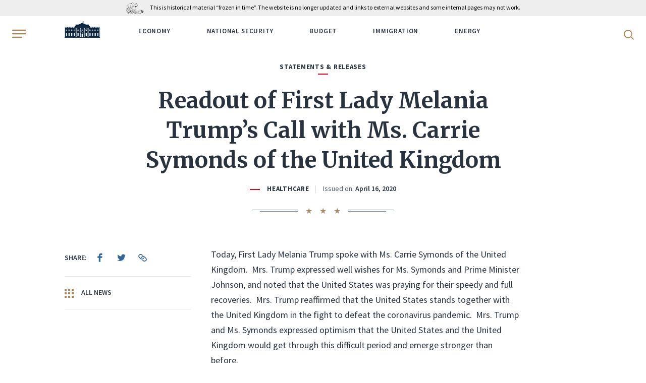

--- FILE ---
content_type: text/html; charset=UTF-8
request_url: https://trumpwhitehouse.archives.gov/briefings-statements/readout-first-lady-melania-trumps-call-ms-carrie-symonds-united-kingdom/?utm_source=link
body_size: 12070
content:
<!DOCTYPE html>
<html lang="en-US" class="no-js">
<head>
	<script>document.documentElement.className = document.documentElement.className.replace(/\bno-js\b/, 'js');</script>
	<meta charset="UTF-8">
	<meta http-equiv="x-ua-compatible" content="ie=edge">
	<meta name="viewport" content="width=device-width, initial-scale=1">
	<title>Readout of First Lady Melania Trump’s Call with Ms. Carrie Symonds of the United Kingdom &#8211; The White House</title>
<meta name='robots' content='max-image-preview:large' />
	<style>img:is([sizes="auto" i], [sizes^="auto," i]) { contain-intrinsic-size: 3000px 1500px }</style>
	<script type="application/ld+json">[{"@context":"https://schema.org","@type":"BreadcrumbList","itemListElement":[{"@type":"ListItem","position":1,"name":"News","item":"https://trumpwhitehouse.archives.gov/news/"},{"@type":"ListItem","position":2,"name":"Briefings & Statements","item":"https://trumpwhitehouse.archives.gov/briefings-statements/"},{"@type":"ListItem","position":3,"name":"Readout of First Lady Melania Trump\u2019s Call with Ms. Carrie Symonds of the United Kingdom"}]}]</script>
<link href='https://fonts.googleapis.com' crossorigin rel='preconnect' />
<link href='https://fonts.gstatic.com' crossorigin rel='preconnect' />
<style id='classic-theme-styles-inline-css' type='text/css'>
/*! This file is auto-generated */
.wp-block-button__link{color:#fff;background-color:#32373c;border-radius:9999px;box-shadow:none;text-decoration:none;padding:calc(.667em + 2px) calc(1.333em + 2px);font-size:1.125em}.wp-block-file__button{background:#32373c;color:#fff;text-decoration:none}
</style>
<style id='global-styles-inline-css' type='text/css'>
:root{--wp--preset--aspect-ratio--square: 1;--wp--preset--aspect-ratio--4-3: 4/3;--wp--preset--aspect-ratio--3-4: 3/4;--wp--preset--aspect-ratio--3-2: 3/2;--wp--preset--aspect-ratio--2-3: 2/3;--wp--preset--aspect-ratio--16-9: 16/9;--wp--preset--aspect-ratio--9-16: 9/16;--wp--preset--color--black: #000000;--wp--preset--color--cyan-bluish-gray: #abb8c3;--wp--preset--color--white: #ffffff;--wp--preset--color--pale-pink: #f78da7;--wp--preset--color--vivid-red: #cf2e2e;--wp--preset--color--luminous-vivid-orange: #ff6900;--wp--preset--color--luminous-vivid-amber: #fcb900;--wp--preset--color--light-green-cyan: #7bdcb5;--wp--preset--color--vivid-green-cyan: #00d084;--wp--preset--color--pale-cyan-blue: #8ed1fc;--wp--preset--color--vivid-cyan-blue: #0693e3;--wp--preset--color--vivid-purple: #9b51e0;--wp--preset--gradient--vivid-cyan-blue-to-vivid-purple: linear-gradient(135deg,rgba(6,147,227,1) 0%,rgb(155,81,224) 100%);--wp--preset--gradient--light-green-cyan-to-vivid-green-cyan: linear-gradient(135deg,rgb(122,220,180) 0%,rgb(0,208,130) 100%);--wp--preset--gradient--luminous-vivid-amber-to-luminous-vivid-orange: linear-gradient(135deg,rgba(252,185,0,1) 0%,rgba(255,105,0,1) 100%);--wp--preset--gradient--luminous-vivid-orange-to-vivid-red: linear-gradient(135deg,rgba(255,105,0,1) 0%,rgb(207,46,46) 100%);--wp--preset--gradient--very-light-gray-to-cyan-bluish-gray: linear-gradient(135deg,rgb(238,238,238) 0%,rgb(169,184,195) 100%);--wp--preset--gradient--cool-to-warm-spectrum: linear-gradient(135deg,rgb(74,234,220) 0%,rgb(151,120,209) 20%,rgb(207,42,186) 40%,rgb(238,44,130) 60%,rgb(251,105,98) 80%,rgb(254,248,76) 100%);--wp--preset--gradient--blush-light-purple: linear-gradient(135deg,rgb(255,206,236) 0%,rgb(152,150,240) 100%);--wp--preset--gradient--blush-bordeaux: linear-gradient(135deg,rgb(254,205,165) 0%,rgb(254,45,45) 50%,rgb(107,0,62) 100%);--wp--preset--gradient--luminous-dusk: linear-gradient(135deg,rgb(255,203,112) 0%,rgb(199,81,192) 50%,rgb(65,88,208) 100%);--wp--preset--gradient--pale-ocean: linear-gradient(135deg,rgb(255,245,203) 0%,rgb(182,227,212) 50%,rgb(51,167,181) 100%);--wp--preset--gradient--electric-grass: linear-gradient(135deg,rgb(202,248,128) 0%,rgb(113,206,126) 100%);--wp--preset--gradient--midnight: linear-gradient(135deg,rgb(2,3,129) 0%,rgb(40,116,252) 100%);--wp--preset--font-size--small: 13px;--wp--preset--font-size--medium: 20px;--wp--preset--font-size--large: 36px;--wp--preset--font-size--x-large: 42px;--wp--preset--spacing--20: 0.44rem;--wp--preset--spacing--30: 0.67rem;--wp--preset--spacing--40: 1rem;--wp--preset--spacing--50: 1.5rem;--wp--preset--spacing--60: 2.25rem;--wp--preset--spacing--70: 3.38rem;--wp--preset--spacing--80: 5.06rem;--wp--preset--shadow--natural: 6px 6px 9px rgba(0, 0, 0, 0.2);--wp--preset--shadow--deep: 12px 12px 50px rgba(0, 0, 0, 0.4);--wp--preset--shadow--sharp: 6px 6px 0px rgba(0, 0, 0, 0.2);--wp--preset--shadow--outlined: 6px 6px 0px -3px rgba(255, 255, 255, 1), 6px 6px rgba(0, 0, 0, 1);--wp--preset--shadow--crisp: 6px 6px 0px rgba(0, 0, 0, 1);}:where(.is-layout-flex){gap: 0.5em;}:where(.is-layout-grid){gap: 0.5em;}body .is-layout-flex{display: flex;}.is-layout-flex{flex-wrap: wrap;align-items: center;}.is-layout-flex > :is(*, div){margin: 0;}body .is-layout-grid{display: grid;}.is-layout-grid > :is(*, div){margin: 0;}:where(.wp-block-columns.is-layout-flex){gap: 2em;}:where(.wp-block-columns.is-layout-grid){gap: 2em;}:where(.wp-block-post-template.is-layout-flex){gap: 1.25em;}:where(.wp-block-post-template.is-layout-grid){gap: 1.25em;}.has-black-color{color: var(--wp--preset--color--black) !important;}.has-cyan-bluish-gray-color{color: var(--wp--preset--color--cyan-bluish-gray) !important;}.has-white-color{color: var(--wp--preset--color--white) !important;}.has-pale-pink-color{color: var(--wp--preset--color--pale-pink) !important;}.has-vivid-red-color{color: var(--wp--preset--color--vivid-red) !important;}.has-luminous-vivid-orange-color{color: var(--wp--preset--color--luminous-vivid-orange) !important;}.has-luminous-vivid-amber-color{color: var(--wp--preset--color--luminous-vivid-amber) !important;}.has-light-green-cyan-color{color: var(--wp--preset--color--light-green-cyan) !important;}.has-vivid-green-cyan-color{color: var(--wp--preset--color--vivid-green-cyan) !important;}.has-pale-cyan-blue-color{color: var(--wp--preset--color--pale-cyan-blue) !important;}.has-vivid-cyan-blue-color{color: var(--wp--preset--color--vivid-cyan-blue) !important;}.has-vivid-purple-color{color: var(--wp--preset--color--vivid-purple) !important;}.has-black-background-color{background-color: var(--wp--preset--color--black) !important;}.has-cyan-bluish-gray-background-color{background-color: var(--wp--preset--color--cyan-bluish-gray) !important;}.has-white-background-color{background-color: var(--wp--preset--color--white) !important;}.has-pale-pink-background-color{background-color: var(--wp--preset--color--pale-pink) !important;}.has-vivid-red-background-color{background-color: var(--wp--preset--color--vivid-red) !important;}.has-luminous-vivid-orange-background-color{background-color: var(--wp--preset--color--luminous-vivid-orange) !important;}.has-luminous-vivid-amber-background-color{background-color: var(--wp--preset--color--luminous-vivid-amber) !important;}.has-light-green-cyan-background-color{background-color: var(--wp--preset--color--light-green-cyan) !important;}.has-vivid-green-cyan-background-color{background-color: var(--wp--preset--color--vivid-green-cyan) !important;}.has-pale-cyan-blue-background-color{background-color: var(--wp--preset--color--pale-cyan-blue) !important;}.has-vivid-cyan-blue-background-color{background-color: var(--wp--preset--color--vivid-cyan-blue) !important;}.has-vivid-purple-background-color{background-color: var(--wp--preset--color--vivid-purple) !important;}.has-black-border-color{border-color: var(--wp--preset--color--black) !important;}.has-cyan-bluish-gray-border-color{border-color: var(--wp--preset--color--cyan-bluish-gray) !important;}.has-white-border-color{border-color: var(--wp--preset--color--white) !important;}.has-pale-pink-border-color{border-color: var(--wp--preset--color--pale-pink) !important;}.has-vivid-red-border-color{border-color: var(--wp--preset--color--vivid-red) !important;}.has-luminous-vivid-orange-border-color{border-color: var(--wp--preset--color--luminous-vivid-orange) !important;}.has-luminous-vivid-amber-border-color{border-color: var(--wp--preset--color--luminous-vivid-amber) !important;}.has-light-green-cyan-border-color{border-color: var(--wp--preset--color--light-green-cyan) !important;}.has-vivid-green-cyan-border-color{border-color: var(--wp--preset--color--vivid-green-cyan) !important;}.has-pale-cyan-blue-border-color{border-color: var(--wp--preset--color--pale-cyan-blue) !important;}.has-vivid-cyan-blue-border-color{border-color: var(--wp--preset--color--vivid-cyan-blue) !important;}.has-vivid-purple-border-color{border-color: var(--wp--preset--color--vivid-purple) !important;}.has-vivid-cyan-blue-to-vivid-purple-gradient-background{background: var(--wp--preset--gradient--vivid-cyan-blue-to-vivid-purple) !important;}.has-light-green-cyan-to-vivid-green-cyan-gradient-background{background: var(--wp--preset--gradient--light-green-cyan-to-vivid-green-cyan) !important;}.has-luminous-vivid-amber-to-luminous-vivid-orange-gradient-background{background: var(--wp--preset--gradient--luminous-vivid-amber-to-luminous-vivid-orange) !important;}.has-luminous-vivid-orange-to-vivid-red-gradient-background{background: var(--wp--preset--gradient--luminous-vivid-orange-to-vivid-red) !important;}.has-very-light-gray-to-cyan-bluish-gray-gradient-background{background: var(--wp--preset--gradient--very-light-gray-to-cyan-bluish-gray) !important;}.has-cool-to-warm-spectrum-gradient-background{background: var(--wp--preset--gradient--cool-to-warm-spectrum) !important;}.has-blush-light-purple-gradient-background{background: var(--wp--preset--gradient--blush-light-purple) !important;}.has-blush-bordeaux-gradient-background{background: var(--wp--preset--gradient--blush-bordeaux) !important;}.has-luminous-dusk-gradient-background{background: var(--wp--preset--gradient--luminous-dusk) !important;}.has-pale-ocean-gradient-background{background: var(--wp--preset--gradient--pale-ocean) !important;}.has-electric-grass-gradient-background{background: var(--wp--preset--gradient--electric-grass) !important;}.has-midnight-gradient-background{background: var(--wp--preset--gradient--midnight) !important;}.has-small-font-size{font-size: var(--wp--preset--font-size--small) !important;}.has-medium-font-size{font-size: var(--wp--preset--font-size--medium) !important;}.has-large-font-size{font-size: var(--wp--preset--font-size--large) !important;}.has-x-large-font-size{font-size: var(--wp--preset--font-size--x-large) !important;}
:where(.wp-block-post-template.is-layout-flex){gap: 1.25em;}:where(.wp-block-post-template.is-layout-grid){gap: 1.25em;}
:where(.wp-block-columns.is-layout-flex){gap: 2em;}:where(.wp-block-columns.is-layout-grid){gap: 2em;}
:root :where(.wp-block-pullquote){font-size: 1.5em;line-height: 1.6;}
</style>
<link rel='stylesheet' id='google-fonts-css' href='https://fonts.googleapis.com/css2?family=Merriweather:ital,wght@0,300;0,400;0,700;0,900;1,300;1,400;1,700;1,900&#038;family=Source+Sans+Pro:ital,wght@0,300;0,400;0,600;0,700;1,300;1,400;1,600;1,700&#038;display=swap' type='text/css' media='all' />
<link rel='stylesheet' id='site-css' href='https://trumpwhitehouse.archives.gov/wp-content/themes/whitehouse/assets/dist/site.min.css?ver=e6935da6' type='text/css' media='all' />
<script type="text/javascript" src="https://trumpwhitehouse.archives.gov/wp-content/themes/whitehouse/assets/dist/polyfills.min.js?ver=e6935da6" id="polyfills-js" nomodule></script>
<link rel="canonical" href="https://trumpwhitehouse.archives.gov/briefings-statements/readout-first-lady-melania-trumps-call-ms-carrie-symonds-united-kingdom/" />
<link rel="icon" type="image/x-icon" href="/favicon.ico?ver=e6935da6">
<link rel="icon" type="image/png" sizes="32x32" href="/favicon-32x32.png?ver=e6935da6">
<link rel="icon" type="image/png" sizes="16x16" href="/favicon-16x16.png?ver=e6935da6">
<link rel="apple-touch-icon-precomposed" sizes="180x180" href="/apple-touch-icon-precomposed.png?ver=e6935da6">
<link rel="icon" type="image/png" sizes="256x256" href="/touch-icon-256x256.png?ver=e6935da6">
<link rel="icon" type="image/png" sizes="192x192" href="/touch-icon-192x192.png?ver=e6935da6">
<link rel="manifest" href="/site.webmanifest?ver=e6935da6">
<link rel="mask-icon" href="/safari-pinned-tab.svg?ver=e6935da6" color="#336799">
<meta name="apple-mobile-web-app-title" content="The White House">
<meta name="application-name" content="The White House">
<meta name="msapplication-TileColor" content="#0c2644">
<meta name="theme-color" content="#f5f5f5">
	         <!-- Google Tag Manager -->
  <script>(function(w,d,s,l,i){w[l]=w[l]||[];w[l].push({'gtm.start':
  new Date().getTime(),event:'gtm.js'});var f=d.getElementsByTagName(s)[0],
  j=d.createElement(s),dl=l!='dataLayer'?'&l='+l:'';j.async=true;j.src=
  'https://www.googletagmanager.com/gtm.js?id='+i+dl;f.parentNode.insertBefore(j,f);
  })(window,document,'script','dataLayer','GTM-WLMC86');</script>
  <!-- End Google Tag Manager -->
        </head>
<body class="briefing-statement-template-default single single-briefing-statement postid-233243">
<!-- Google Tag Manager (noscript) -->
<noscript><iframe alt="Google Tag Manager" src="https://www.googletagmanager.com/ns.html?id=GTM-WLMC86"
height="0" width="0" style="display:none;visibility:hidden" title="Google Tag Manager"></iframe></noscript>
<!-- End Google Tag Manager (noscript) -->

<a class="skip-link" href="#main-content"><span>Skip to content</span></a>

<div class="body-overflow">
<header class="header header--dark header--mobile-share">
	<div class="header__container">
		<div class='nara-disclaimer' style='background-color:#eee;color:black;'>
			<div class='nara-disclaimer-inner header__wrap' >
				<a href='https://www.archives.gov' title='National Archives'><img src='https://www.archives.gov/nara-banner/nara-logo-eagle.svg' alt='National Archives' /></a>
				<span>This is historical material “frozen in time”. The website is no longer updated and links to external websites and some internal pages may not work.</span>
			</div>
		</div>
		<div class="header__inner">
			<button type="button" class="header__hamburger" aria-label="Open Menu">
				<b class="svg svg--hamburger"><svg xmlns="http://www.w3.org/2000/svg" viewBox="0 0 24 14" height="20" width="28" role="img" focusable="false"><title>Open Menu</title><path fill="#A98860" d="M.64,12H16.36c.36,0,.64.43.64,1s-.28,1-.64,1H.64C.28,14,0,13.57,0,13s.28-1,.64-1M23.1,2H.9A.94.94,0,0,1,0,1,.94.94,0,0,1,.9,0H23.1A.94.94,0,0,1,24,1a.94.94,0,0,1-.9,1M.9,8A.94.94,0,0,1,0,7,.94.94,0,0,1,.9,6H23.1A.94.94,0,0,1,24,7a.94.94,0,0,1-.9,1Z"></path></svg></b>			</button>
			<div class="header__wrap">
				<div class="header__logo">
					<a href="https://trumpwhitehouse.archives.gov">
						<span class="visually-hidden">WhiteHouse.gov</span>
						<b class="svg svg--logo"><svg xmlns="http://www.w3.org/2000/svg" width="75" height="35" viewBox="0 0 300 140" role="img" focusable="false"><title>WhiteHouse.gov</title><style>.st0{fill:#fff}.st1{fill:#cbcbca}.st2,.st3{fill:#d9dce1}</style><path class="st0" d="M149.8 93.2V59.6h-39l39 33.6zM145 70.7h4.4v6.7H145v-6.7zm4.4 7.8v6.8H145v-6.8h4.4zm.9-18.9v33.6l39-33.6h-39zm4.9 25.7h-4.4v-6.7h4.4v6.7zm-4.4-7.9v-6.7h4.4v6.7h-4.4z"></path><path class="st0" d="M189.6 59.6l-39.4 34 2.4 3h-5.2l2.4-3-39.5-34H2.7v73h141.6v-27.2h5.2v27.3h1v-27.3h5.2v27.3h141.6v-73H189.6zM109 70.7h4.4v6.7H109v-6.7zm-25.8 0h4.4v6.7h-4.4v-6.7zm0 7.8h4.4v6.8h-4.4v-6.8zm-5.8-7.8h4.4v6.7h-4.3v-6.7zm0 7.8h4.4v6.8h-4.3v-6.8zm-22-7.8h4.4v6.7h-4.3v-6.7zm-16.2 0h4.3v6.7h-4.3v-6.7zm0 7.8h4.3v6.8h-4.3v-6.8zm-5.8-7.8h4.4v6.7h-4.3v-6.7zm0 7.8h4.4v6.8h-4.3v-6.8zm-22-7.8h4.4v6.7h-4.4v-6.7zm0 7.8h4.4v6.8h-4.4v-6.8zm4.6 46h-4.3v-8.1H16v8zm0-9.2h-4.3v-8H16v8zm0-9.3h-4.3v-8H16v8zm-3.5-12.6h-.7c0-1.5 2.2-3.4 4.7-3.4s4.7 1.9 4.7 3.4h-.7c0-1.3-1.7-2.2-4-2.2s-4 .9-4 2.2zm8.8 31H17v-8h4.4v8zm0-9.1H17v-8h4.4v8zm0-9.3H17v-8h4.4v8zm.2-20.7h-4.3v-6.7h4.3v6.7zm0-7.9h-4.3v-6.7h4.3v6.7zm16.5 47h-4.3v-8H38v8zm0-9.1h-4.3v-8H38v8zm0-9.3h-4.3v-8H38v8zm5.3 18.4H39v-8h4.3v8zm0-9.1H39v-8h4.3v8zm0-9.3H39v-8h4.3v8zM43 93.4l-4.4-2-4.4 2h-1.3l5.7-3.4 5.7 3.4H43zm12.6-14.9h4.3v6.8h-4.3v-6.8zm4.5 46h-4.3v-8.1H60v8zm0-9.2h-4.3v-8H60v8zm0-9.3h-4.3v-8H60v8zm-3.5-12.6h-.7c0-1.5 2.2-3.4 4.7-3.4s4.7 1.9 4.7 3.4h-.7c0-1.3-1.7-2.2-4-2.2s-4 .9-4 2.2zm8.8 31H61v-8h4.4v8zm0-9.1H61v-8h4.4v8zm0-9.3H61v-8h4.4v8zm.2-20.7h-4.3v-6.7h4.3v6.7zm0-7.9h-4.3v-6.7h4.3v6.7zm16.5 47h-4.3v-8H82v8zm0-9.1h-4.3v-8H82v8zm0-9.3h-4.3v-8H82v8zm5.3 18.4H83v-8h4.3v8zm0-9.1H83v-8h4.3v8zm0-9.3H83v-8h4.3v8zM87 93.4l-4.4-2-4.4 2h-1.3l5.7-3.4 5.7 3.4H87zm22-14.9h4.4v6.8H109v-6.8zm4.7 46h-4.4v-8.1h4.4v8zm0-9.2h-4.4v-8h4.4v8zm0-9.3h-4.4v-8h4.4v8zM110 93.5h-.8c0-1.6 2.2-3.5 4.7-3.5 2.6 0 4.8 2 4.8 3.4h-.8c0-1.3-1.7-2.2-4-2.2s-4 .9-4 2.3zm8.8 31h-4.4v-8.1h4.4v8zm0-9.2h-4.4v-8h4.4v8zm0-9.3h-4.4v-8h4.4v8zm.2-20.7h-4.4v-6.7h4.4v6.7zm0-7.9h-4.4v-6.7h4.4v6.7zm30.6 23.9h-2.3v-4.4h2.3v4.4zm2.9 0h-2.3v-4.4h2.3v4.4zm123.7-30.6h4.4v6.7h-4.4v-6.7zm-16.2 0h4.4v6.7h-4.4v-6.7zm0 7.8h4.4v6.8h-4.4v-6.8zm-5.7-7.8h4.4v6.7h-4.4v-6.7zm0 7.8h4.4v6.8h-4.4v-6.8zm-22-7.8h4.4v6.7h-4.3v-6.7zm-16.1 0h4.3v6.7h-4.3v-6.7zm0 7.8h4.3v6.8h-4.3v-6.8zm-5.8-7.8h4.4v6.7h-4.4v-6.7zm0 7.8h4.4v6.8h-4.4v-6.8zm-32-7.8h4.5v6.7h-4.4v-6.7zm0 7.8h4.5v6.8h-4.4v-6.8zm4.7 46h-4.4v-8.1h4.4v8zm0-9.2h-4.4v-8h4.4v8zm0-9.3h-4.4v-8h4.4v8zm-3.5-12.5h-.8c0-1.6 2.2-3.5 4.7-3.5 2.6 0 4.8 2 4.8 3.4h-.8c0-1.3-1.7-2.2-4-2.2s-4 .9-4 2.3zm8.8 31H184v-8.1h4.4v8zm0-9.2H184v-8h4.4v8zm0-9.3H184v-8h4.4v8zm.2-20.7h-4.4v-6.7h4.4v6.7zm0-7.9h-4.4v-6.7h4.4v6.7zm26.4 47h-4.3v-8h4.3v8zm0-9.1h-4.3v-8h4.3v8zm0-9.3h-4.3v-8h4.3v8zm5.3 18.4H216v-8h4.4v8zm0-9.1H216v-8h4.4v8zm0-9.3H216v-8h4.4v8zm-.4-12.6l-4.4-2-4.4 2h-1.3l5.7-3.4 5.7 3.4H220zm12.5-14.9h4.3v6.8h-4.3v-6.8zm4.6 46h-4.4v-8.1h4.4v8zm0-9.2h-4.4v-8h4.4v8zm0-9.3h-4.4v-8h4.4v8zm-3.6-12.5h-.7c0-1.6 2.2-3.5 4.7-3.5 2.6 0 4.7 1.9 4.7 3.5h-.7c0-1.4-1.7-2.3-4-2.3s-4 .9-4 2.3zm8.8 31H238v-8.1h4.3v8zm0-9.2H238v-8h4.3v8zm0-9.3H238v-8h4.3v8zm.3-20.7h-4.4v-6.7h4.4v6.7zm0-7.9h-4.4v-6.7h4.4v6.7zm16.4 47h-4.4v-8h4.4v8zm0-9.1h-4.4v-8h4.4v8zm0-9.3h-4.4v-8h4.4v8zm5.3 18.4h-4.4v-8h4.4v8zm0-9.1h-4.4v-8h4.4v8zm0-9.3h-4.4v-8h4.4v8zm-.5-12.6l-4.4-2-4.3 2h-1.4l5.8-3.4 5.7 3.4h-1.4zm12.5-14.9h4.4v6.8h-4.4v-6.8zm4.6 46h-4.3v-8.1h4.3v8zm0-9.2h-4.3v-8h4.3v8zm0-9.3h-4.3v-8h4.3v8zm-3.5-12.6h-.7c0-1.5 2.2-3.4 4.7-3.4s4.7 1.9 4.7 3.4h-.7c0-1.3-1.7-2.2-4-2.2s-4 .9-4 2.2zm8.8 31h-4.4v-8h4.4v8zm0-9.1h-4.4v-8h4.4v8zm0-9.3h-4.4v-8h4.4v8zm.2-20.7h-4.3v-6.7h4.3v6.7zm0-7.9h-4.3v-6.7h4.3v6.7zM0 48.2v1.3h2.7v8.1h294.7v-8H300v-1.4H0zm5.4 6.5h-1v-5.4h1v5.4zm1.8 0h-1v-5.4h1v5.4zm1.8 0H8v-5.4h1v5.4zm1.7 0h-1v-5.4h1v5.4zm1.8 0h-1v-5.4h1v5.4zm1.8 0h-1v-5.4h1v5.4zm1.8 0h-1v-5.4h1v5.4zm1.7 0h-1v-5.4h1v5.4zm1.8 0h-1v-5.4h1v5.4zm6.9 0h-1v-5.4h1v5.4zm1.8 0h-1v-5.4h1v5.4zm1.7 0h-1v-5.4h1v5.4zm1.8 0h-1v-5.4h1v5.4zm1.8 0h-1v-5.4h1v5.4zm1.8 0h-1v-5.4h1v5.4zm1.7 0h-1v-5.4h1v5.4zm1.8 0h-1v-5.4h1v5.4zm1.8 0h-1v-5.4h1v5.4zm6.9 0h-1v-5.4h1v5.4zm1.7 0h-1v-5.4h1v5.4zm1.8 0h-1v-5.4h1v5.4zm1.8 0h-1v-5.4h1v5.4zm1.8 0h-1v-5.4h1v5.4zm1.7 0h-1v-5.4h1v5.4zm1.8 0h-1v-5.4h1v5.4zm1.8 0h-1v-5.4h1v5.4zm1.8 0h-1v-5.4h1v5.4zm6.8 0h-1v-5.4h1v5.4zm1.8 0h-1v-5.4h1v5.4zm1.8 0h-1v-5.4h1v5.4zm1.8 0h-1v-5.4h1v5.4zm1.7 0h-1v-5.4h1v5.4zm1.8 0h-1v-5.4h1v5.4zm1.8 0h-1v-5.4h1v5.4zm1.8 0h-1v-5.4h1v5.4zm1.7 0h-1v-5.4h1v5.4zm135.3 0h-1v-5.4h1v5.4zm1.8 0h-1v-5.4h1v5.4zm1.8 0h-1v-5.4h1v5.4zm1.8 0h-1v-5.4h1v5.4zm1.7 0h-1v-5.4h1v5.4zm1.8 0h-1v-5.4h1v5.4zm1.8 0h-1v-5.4h1v5.4zm1.7 0h-1v-5.4h1v5.4zm1.8 0h-1v-5.4h1v5.4zm7 0h-1v-5.4h1v5.4zm1.7 0h-1v-5.4h1v5.4zm1.8 0h-1v-5.4h1v5.4zm1.7 0h-1v-5.4h1v5.4zm1.8 0h-1v-5.4h1v5.4zm1.8 0h-1v-5.4h1v5.4zm1.8 0h-1v-5.4h1v5.4zm1.7 0h-1v-5.4h1v5.4zm1.8 0h-1v-5.4h1v5.4zm6.9 0h-1v-5.4h1v5.4zm1.8 0h-1v-5.4h1v5.4zm1.7 0h-1v-5.4h1v5.4zm1.8 0h-1v-5.4h1v5.4zm1.8 0h-1v-5.4h1v5.4zm1.8 0h-1v-5.4h1v5.4zm1.7 0h-1v-5.4h1v5.4zm1.8 0h-1v-5.4h1v5.4zm1.8 0h-1v-5.4h1v5.4zm6.9 0h-1v-5.4h1v5.4zm1.7 0h-1v-5.4h1v5.4zm1.8 0h-1v-5.4h1v5.4zm1.8 0h-1v-5.4h1v5.4zm1.8 0h-1v-5.4h1v5.4zm1.7 0h-1v-5.4h1v5.4zm1.8 0h-1v-5.4h1v5.4zm1.8 0h-1v-5.4h1v5.4zm1.8 0h-1v-5.4h1v5.4zM150.3 15.6V9.8c-.2 0-.4.3-.6.5v-.1 5.4h.6z"></path><path class="st0" d="M149.7 7.7V7c5.5-3.4 10.9 3.4 16.3 0v.7c-5.4 3.4-10.8-3.5-16.3 0zM166 9v-.7c-5.4 3.4-10.8-3.4-16.3 0V9c5.5-3.4 10.9 3.4 16.3 0zm-15.2.8c5.1-2 10.1 3.7 15.2.5v-.7c-5.4 3.5-10.8-3.4-16.3 0v.7l1.2-.6zm1.2-6v-.1l-.1.1-.2.1h.2l-.1.3.1-.2.2.1V4v-.1h-.1zm0-1V3h-.3.2v.2h.2V3h-.1v-.2zm.9 1.2H153.2V4v-.2h-.1v-.1l-.1.1h-.2l.1.1V4zm-.9.8v-.2.2h-.3.2V5l.2.1V5l.1-.2h-.2zm-.6-3.3v.2h-.2l.1.2V2l.1-.1h.2v-.1-.2h-.1zm1.2 3.6V5h-.1v.1h-.2l.1.2v.1h.2v-.2h0zm0-2l-.2.2h-.1l.1.2v.1h.2v-.2h0V3zm.5 1.7l.1.1v-.1-.1h-.1v-.2l-.1.2h-.2.1V5h.2zm-.6-.8v.2h-.2l.1.1v.2h.2v-.1l.1-.2h-.1V4zm0-2.7v.2h-.2l.1.1v.2l.1-.1h.1v-.1l.1-.1h-.2v-.2zm0 1v.1h-.2l.1.1v.2l.1-.1.2.1-.1-.2h.1v-.1h-.1v-.2zm-1 .2l-.1.2h-.2.1V3l.1-.2h.2v-.2h-.1v-.1zm.5-.6V2h-.3.2V2.3l.2.1v-.2l.1-.1h-.2V2zm-1.7 1.9V4h-.2l.1.1v.2l.1-.2h.2v-.3l-.1.1v-.1zm0 .9v.2h-.2l.1.1v.2l.1-.2h.2v-.3l-.1.1v-.1zm0-1.8V3h-.2l.2.1-.1.2.1-.2h.2V3h-.1V3zm0-1v.3h-.2.1v.3l.1-.2h.2v-.1V2h-.1zm5.3.2l.1-.1.2.1V2h-.1v-.3l-.1.2h-.2.1v.3zm-5.2 3.6v-.1.1l-.1.1-.2.1h.1v.2l.1-.1h.2v-.2-.1zm1-2.3v.2h-.2.1V4l.1-.2h.2v-.2h-.1v-.1zM151 5V5 5h-.3l.2.1v.1h.2v-.2l.1-.1h-.2zm.5-.7v.2h-.2.1v.2H151.6v-.1-.2h-.1v-.1zm-.5-2.1v.2h-.3l.2.1v0h.2l.1-.2h-.2v-.1zm.6 3.1v-.1l-.1.1-.2.1h.1v.3l.1-.2.2.1v-.2-.1h-.1zm-.6-2.2v.2h-.3l.2.1v0h.1l.1.1v-.2l.1-.1h-.2v-.1zm0 1V4v.2h-.3l.2.1v0h.2l.1-.2h-.2zm2.6.3l.2.1v-.1l.1-.2h-.2V4v.2h-.3l.2.1zm1.6-.2H155.4l-.1-.1h.1l-.1-.1-.1-.2v.1h-.3l.2.1v.2zm0 1l.1-.2.2.2-.1-.2h.1l-.1-.1-.1-.2v.2h-.3.2v.2zm0-2v.1h.2v-.1h.1l-.2-.1v-.2.1h-.3l.2.1v.2zm0-.8H155.4l-.1-.1.1-.1h-.1l-.1-.2V2h-.3l.2.1v.2zm-.5.2v.1l.2.1v-.2h-.1v-.3l-.1.2h-.2l.2.1zm0 1l.2.1v-.1l.1-.1h-.2v-.2l-.1.1h-.2l.1.1v.2zm0-1.8l.2.1v-.2h-.1v-.3l-.1.2h-.2l.1.1v.2zm1 4l.1-.2.2.2v-.2l-.1-.1v-.1-.1h-.1v.1h-.2l.1.1v.2zM152.9 3h.2v-.2h0v-.2l-.1.1h-.2l.1.1v.2zm2.7 1.6v.1H155.9v-.1l-.1-.1v-.2l-.1.1h-.2l.1.1v.1zm0-.8H155.9v-.1l-.1-.1v-.2l-.1.1h-.2l.1.1V4zm0-1h.1l.2.2v-.2-.1h-.1v-.2l-.1.1h-.2l.2.1zm-2.1-.4v.1h.2v-.1h.1v-.1h-.2v-.2.2h-.3l.2.1zm0 1l.2.1v-.2h.1l-.2-.1v-.2.2h-.3l.2.1v.2zm0-1.8h.2v-.1l.1-.1h-.2v-.2.2h-.3.2v.3zm0 3.7v-.1l.2.1v-.2h-.1V5v.1h-.3l.2.1v.2zm-.6-3.2H153.2V2h-.1v-.3l-.1.2h-.2l.1.1v.2zm1.6 3.3H154.8v-.1l.1-.1h-.2v-.1V5l-.1.1h-.2l.1.1v.2zM154 5l.1-.1.2.1v-.2l-.1-.1v-.2l-.1.2h-.2l.1.1V5zm.5-.5h.1l.2.1v-.2h-.1V4l-.1.2h-.2l.1.1zm-.5-2.3H154.3v-.1V2h-.1v-.2l-.1.2h-.2.1v.3zm0 .9h.1l.2.1V3l-.1-.1v-.2l-.1.2h-.2l.1.1v.1zm0 1l.1-.1h.2V4l-.1-.1v-.2l-.1.2h-.2.1v.3zm2.2 1.8c3.3.9 6.5 2.5 9.8.5v-.7c-3.3 2-6.5.4-9.8-.5v-.7c3.3 1 6.6 2.6 9.8.5v-.6c-3.3 2-6.5.4-9.8-.5v-.7c3.3 1 6.6 2.6 9.8.5v-.6c-3.3 2-6.5.4-9.8-.5v-.7c3.3 1 6.6 2.6 9.8.5v-.7c-3.3 2-6.5.4-9.8-.5V6zm-6.4-4.6V7 1.3zm6.5 0l-.5-.1a19.6 19.6 0 00-6 .1v.2c.9-.3 2.3-.4 3.8-.4l2.2.2.6.1v-.1zm-71 45l-1-2.9 9.3-3.8V28.7l24.3-.2L150 15l31.6 13.5 24.8.3-.1 10.8 9.4 3.9-1 2.9H85.3zM0 134.7h300v5.4H0z"></path><path class="st1" opacity=".1" d="M192 66h-86l-10.8-6.4h109.3z"></path><path class="st3" d="M137 132.3h-.2v-1c0-.2 0-.3-.2-.5a1 1 0 00-.3-.7h-.1a1 1 0 00-.2-.4l-.1-.2a421687 421687 0 01-.8-62l.2-.6c0-.3 0-.6-.2-.9v-1.5c.1-.2.2-.3.1-.5v-.8c.2 0 .2-.2.3-.3.3-.2.5-.5.5-1l.1-.4v-1.1-.3h.7l-.4-.4h-7.9-.2l-.1.4h.6V62c0 .5.3.8.6 1l.2.3v.7l.1.6.1 1.4c-.3.4-.4 1-.2 1.4l.1.2.1.3-.8 61.7-.1.2-.2.3-.1.2a1 1 0 00-.3.7l-.2.4v1.4h9v-.4zm34 0h-.3v-1c0-.2 0-.3-.2-.5a1 1 0 00-.3-.7 1 1 0 00-.3-.4l-.1-.2a421687 421687 0 01-.7-62l.2-.6c0-.3 0-.6-.2-.9h-.1v-1.5l.2-.5v-.8l.2-.3c.3-.2.5-.5.5-1l.2-.4v-1.1-.3h.6l-.3-.4h-8-.2l-.1.4h.6V62c.1.5.3.8.6 1l.2.3v.7c0 .3 0 .4.2.6v1.4c-.3.4-.3 1-.2 1.4l.2.2v.3l-.8 61.7v.2c-.2 0-.2.2-.3.3v.2a1 1 0 00-.4.7l-.2.4v1.4h9v-.4zm-68.9 0h-.2v-1l-.2-.5a1 1 0 00-.4-.7 1 1 0 00-.2-.4l-.1-.2a421687 421687 0 01-.8-62l.2-.6c0-.3 0-.6-.2-.9v-1.5c.1-.2.2-.3.1-.5v-.8c.2 0 .2-.2.3-.3.3-.2.5-.5.5-1l.1-.4v-1.1-.3h.7l-.4-.4h-7.9-.2l-.1.4h.6V62c0 .5.3.8.6 1l.2.3v.7l.1.6v1.4c-.2.4-.3 1 0 1.4v.2l.1.3-.8 61.7-.1.2-.2.3-.1.2a1 1 0 00-.3.7l-.2.4v1.4h9l-.1-.4zm101.8 0h-.3v-1l-.1-.5a1 1 0 00-.4-.7 1 1 0 00-.3-.4v-.2a421687 421687 0 01-.8-62l.2-.6c0-.3 0-.6-.2-.9v-1.5l.1-.5v-.8l.2-.3c.3-.2.5-.5.6-1l.1-.4v-1.1-.3h.6l-.3-.4h-7.9-.2l-.2.4h.6V61.5l.1.4c0 .5.2.8.5 1l.3.3v.7l.1.6v1.4c-.2.4-.3 1-.1 1.4l.1.2v.3l-.7 61.7-.1.2-.2.3-.2.2a1 1 0 00-.3.7l-.1.4v1.4h9l-.1-.4z"></path><path class="st2" d="M104.4 41.5l45.1-18.6 46.6 18.6z"></path></svg></b>					</a>
				</div>

														<div class="header__mobile-share">
						<a data-clipboard-text="https://trumpwhitehouse.archives.gov/briefings-statements/readout-first-lady-melania-trumps-call-ms-carrie-symonds-united-kingdom/?utm_source=link&#038;utm_medium=header" href="https://trumpwhitehouse.archives.gov/briefings-statements/readout-first-lady-melania-trumps-call-ms-carrie-symonds-united-kingdom/?utm_source=link&#038;utm_medium=header">
							<b class="svg svg--share-link"><svg xmlns="http://www.w3.org/2000/svg" width="17" height="15" role="img" focusable="false"><title>Copy URL to your clipboard</title><use xlink:href="#svg-4dd483c688c555a0e4c94d866f95f8f3" href="#svg-4dd483c688c555a0e4c94d866f95f8f3"></use></svg></b> Share
						</a>
					</div>
				
				<nav class="nav nav--primary header__nav"><ul class="nav__menu nav__menu--depth0 menu"><li class="nav__menu-item nav__menu-item--depth0 menu-item menu-item-type-post_type menu-item-object-issue menu-item-692"><a href="https://trumpwhitehouse.archives.gov/issues/economy-jobs/" class="nav__link">Economy</a></li>
<li class="nav__menu-item nav__menu-item--depth0 menu-item menu-item-type-post_type menu-item-object-issue menu-item-693"><a href="https://trumpwhitehouse.archives.gov/issues/national-security-defense/" class="nav__link">National Security</a></li>
<li class="nav__menu-item nav__menu-item--depth0 menu-item menu-item-type-post_type menu-item-object-issue menu-item-16229"><a href="https://trumpwhitehouse.archives.gov/issues/budget-spending/" class="nav__link">Budget</a></li>
<li class="nav__menu-item nav__menu-item--depth0 menu-item menu-item-type-post_type menu-item-object-issue menu-item-16236"><a href="https://trumpwhitehouse.archives.gov/issues/immigration/" class="nav__link">Immigration</a></li>
<li class="nav__menu-item nav__menu-item--depth0 menu-item menu-item-type-post_type menu-item-object-issue menu-item-255535"><a href="https://trumpwhitehouse.archives.gov/issues/energy-environment/" class="nav__link">Energy</a></li>
</ul></nav>			</div>
			<a href="https://trumpwhitehouse.archives.gov/search/" class="header__search">
				<span class="visually-hidden">Search WhiteHouse.gov</span>
				<b class="svg svg--search"><svg xmlns="http://www.w3.org/2000/svg" viewBox="0 0 20 20" height="20" width="20" role="img" focusable="false"><title>Open Search</title><path fill="#A98860" d="M20,18.7l-5.1-5.1c2.6-3.3,2.4-8.1-0.6-11.2C12.7,0.9,10.6,0,8.4,0C6.1,0,4,0.9,2.5,2.5 C0.9,4,0,6.1,0,8.4s0.9,4.3,2.5,5.9c1.6,1.6,3.7,2.5,5.9,2.5c1.9,0,3.8-0.7,5.3-1.8l5.1,5.1L20,18.7z M8.5,15 c-1.7,0-3.4-0.7-4.6-1.9C2.7,11.9,2,10.2,2,8.5s0.7-3.4,1.9-4.6C5.1,2.7,6.8,2,8.5,2c1.7,0,3.4,0.7,4.6,1.9c2.5,2.5,2.5,6.7,0,9.2 C11.9,14.3,10.2,15,8.5,15z"></path></svg></b>			</a>
		</div>
	</div>
</header>
<main id="main-content">

<div class="page-header page-header--small-title">
	<div class="page-header__wrap">
					<p class="page-header__section">
				Statements &amp; Releases			</p>
				<h1 class="page-header__title">Readout of First Lady Melania Trump’s Call with Ms. Carrie Symonds of the United Kingdom</h1>
		<div class="meta meta--mobile-wrap">
							<div class="meta__issue">
					<p class="issue-flag">
	<a href="https://trumpwhitehouse.archives.gov/issues/healthcare/">
		Healthcare	</a>
</p>
				</div>
						<p class="meta__date">
				<span class="meta__label">Issued on:</span>
				<time>April 16, 2020</time>
			</p>
		</div>
		<span class="divider"><hr><hr></span>
	</div>
</div>

<div class="page-content">
	<div class="page-content__wrap">
		<div class="page-content__content editor">
			<aside class="editor__module editor__module--left editor__module--named editor__module-share"><div class="share share--sidebar">
	<div class="share__label" >
				<span class="share__label-static">Share:</span>
	</div>
	<ul class="share__list" role="menu">
		<li class="share__item share__item--facebook" role="menuitem">
			<a class="share__link share__link--facebook" href="https://www.facebook.com/sharer.php?u=https%3A%2F%2Ftrumpwhitehouse.archives.gov%2Fbriefings-statements%2Freadout-first-lady-melania-trumps-call-ms-carrie-symonds-united-kingdom%2F%3Futm_source%3Dfacebook" target="_blank" rel="noopener noreferrer" aria-label="Share on Facebook">
				<b class="svg svg--share-facebook"><svg xmlns="http://www.w3.org/2000/svg" width="10" height="18" role="img" focusable="false"><title>Share on Facebook</title><use xlink:href="#svg-8c645b960ff3a8031691e9258940e50e" href="#svg-8c645b960ff3a8031691e9258940e50e"></use></svg></b>			</a>
		</li>
		<li class="share__item share__item--twitter" role="menuitem">
			<a class="share__link share__link--twitter" href="https://twitter.com/intent/tweet?url=https%3A%2F%2Ftrumpwhitehouse.archives.gov%2Fbriefings-statements%2Freadout-first-lady-melania-trumps-call-ms-carrie-symonds-united-kingdom%2F%3Futm_source%3Dtwitter&#038;text=Readout%20of%20First%20Lady%20Melania%20Trump%E2%80%99s%20Call%20with%20Ms.%20Carrie%20Symonds%20of%20the%20United%20Kingdom&#038;via=whitehouse" target="_blank" rel="noopener noreferrer" aria-label="Share on Twitter">
				<b class="svg svg--share-twitter"><svg xmlns="http://www.w3.org/2000/svg" width="17" height="14" role="img" focusable="false"><title>Share on Twitter</title><use xlink:href="#svg-13e93fe2226e13b1a1ddb60695bf0e73" href="#svg-13e93fe2226e13b1a1ddb60695bf0e73"></use></svg></b>			</a>
		</li>
		<li class="share__item share__item--copy" role="menuitem">
							<a class="share__link share__link--copy" data-clipboard-text="https://trumpwhitehouse.archives.gov/briefings-statements/readout-first-lady-melania-trumps-call-ms-carrie-symonds-united-kingdom/?utm_source=link" href="https://trumpwhitehouse.archives.gov/briefings-statements/readout-first-lady-melania-trumps-call-ms-carrie-symonds-united-kingdom/?utm_source=link" aria-label="Copy URL to your clipboard">
					<b class="svg svg--share-link"><svg xmlns="http://www.w3.org/2000/svg" width="17" height="15" role="img" focusable="false"><title>Copy URL to your clipboard</title><use xlink:href="#svg-4dd483c688c555a0e4c94d866f95f8f3" href="#svg-4dd483c688c555a0e4c94d866f95f8f3"></use></svg></b>				</a>
					</li>
	</ul>
</div>
</aside>
			
			<aside class="editor__module editor__module--left editor__module--named editor__module-all"><div class="sidebar-button">
	<a class="sidebar-button__text" href="https://trumpwhitehouse.archives.gov/news/">
		<b class="svg svg--all sidebar-button__icon"><svg xmlns="http://www.w3.org/2000/svg" width="18" height="18" aria-hidden="true" focusable="false"><use xlink:href="#svg-7de73667a66874b3c48632b196204440" href="#svg-7de73667a66874b3c48632b196204440"></use></svg></b>		All News	</a>
</div>
</aside>
			
			<!-- The Content -->
			<div>Today, First Lady Melania Trump spoke with Ms. Carrie Symonds of the United Kingdom.  Mrs. Trump expressed well wishes for Ms. Symonds and Prime Minister Johnson, and noted that the United States was praying for their speedy and full recoveries.  Mrs. Trump reaffirmed that the United States stands together with the United Kingdom in the fight to defeat the coronavirus pandemic.  Mrs. Trump and Ms. Symonds expressed optimism that the United States and the United Kingdom would get through this difficult period and emerge stronger than before.</div>
		</div>
	</div>
</div>

</main><!-- end main -->

<footer class="footer-ar">
	<div class="footer-ar__primary">
		<div class="footer-ar__wrap">
			<div class="footer-ar__top">
				<figure class="footer-ar__logo">
					<a href="https://trumpwhitehouse.archives.gov">
						<b class="svg svg--logo"><svg xmlns="http://www.w3.org/2000/svg" width="75" height="35" viewBox="0 0 300 140" role="img" focusable="false"><title>WhiteHouse.gov</title><style>.st0{fill:#fff}.st1{fill:#cbcbca}.st2,.st3{fill:#d9dce1}</style><path class="st0" d="M149.8 93.2V59.6h-39l39 33.6zM145 70.7h4.4v6.7H145v-6.7zm4.4 7.8v6.8H145v-6.8h4.4zm.9-18.9v33.6l39-33.6h-39zm4.9 25.7h-4.4v-6.7h4.4v6.7zm-4.4-7.9v-6.7h4.4v6.7h-4.4z"></path><path class="st0" d="M189.6 59.6l-39.4 34 2.4 3h-5.2l2.4-3-39.5-34H2.7v73h141.6v-27.2h5.2v27.3h1v-27.3h5.2v27.3h141.6v-73H189.6zM109 70.7h4.4v6.7H109v-6.7zm-25.8 0h4.4v6.7h-4.4v-6.7zm0 7.8h4.4v6.8h-4.4v-6.8zm-5.8-7.8h4.4v6.7h-4.3v-6.7zm0 7.8h4.4v6.8h-4.3v-6.8zm-22-7.8h4.4v6.7h-4.3v-6.7zm-16.2 0h4.3v6.7h-4.3v-6.7zm0 7.8h4.3v6.8h-4.3v-6.8zm-5.8-7.8h4.4v6.7h-4.3v-6.7zm0 7.8h4.4v6.8h-4.3v-6.8zm-22-7.8h4.4v6.7h-4.4v-6.7zm0 7.8h4.4v6.8h-4.4v-6.8zm4.6 46h-4.3v-8.1H16v8zm0-9.2h-4.3v-8H16v8zm0-9.3h-4.3v-8H16v8zm-3.5-12.6h-.7c0-1.5 2.2-3.4 4.7-3.4s4.7 1.9 4.7 3.4h-.7c0-1.3-1.7-2.2-4-2.2s-4 .9-4 2.2zm8.8 31H17v-8h4.4v8zm0-9.1H17v-8h4.4v8zm0-9.3H17v-8h4.4v8zm.2-20.7h-4.3v-6.7h4.3v6.7zm0-7.9h-4.3v-6.7h4.3v6.7zm16.5 47h-4.3v-8H38v8zm0-9.1h-4.3v-8H38v8zm0-9.3h-4.3v-8H38v8zm5.3 18.4H39v-8h4.3v8zm0-9.1H39v-8h4.3v8zm0-9.3H39v-8h4.3v8zM43 93.4l-4.4-2-4.4 2h-1.3l5.7-3.4 5.7 3.4H43zm12.6-14.9h4.3v6.8h-4.3v-6.8zm4.5 46h-4.3v-8.1H60v8zm0-9.2h-4.3v-8H60v8zm0-9.3h-4.3v-8H60v8zm-3.5-12.6h-.7c0-1.5 2.2-3.4 4.7-3.4s4.7 1.9 4.7 3.4h-.7c0-1.3-1.7-2.2-4-2.2s-4 .9-4 2.2zm8.8 31H61v-8h4.4v8zm0-9.1H61v-8h4.4v8zm0-9.3H61v-8h4.4v8zm.2-20.7h-4.3v-6.7h4.3v6.7zm0-7.9h-4.3v-6.7h4.3v6.7zm16.5 47h-4.3v-8H82v8zm0-9.1h-4.3v-8H82v8zm0-9.3h-4.3v-8H82v8zm5.3 18.4H83v-8h4.3v8zm0-9.1H83v-8h4.3v8zm0-9.3H83v-8h4.3v8zM87 93.4l-4.4-2-4.4 2h-1.3l5.7-3.4 5.7 3.4H87zm22-14.9h4.4v6.8H109v-6.8zm4.7 46h-4.4v-8.1h4.4v8zm0-9.2h-4.4v-8h4.4v8zm0-9.3h-4.4v-8h4.4v8zM110 93.5h-.8c0-1.6 2.2-3.5 4.7-3.5 2.6 0 4.8 2 4.8 3.4h-.8c0-1.3-1.7-2.2-4-2.2s-4 .9-4 2.3zm8.8 31h-4.4v-8.1h4.4v8zm0-9.2h-4.4v-8h4.4v8zm0-9.3h-4.4v-8h4.4v8zm.2-20.7h-4.4v-6.7h4.4v6.7zm0-7.9h-4.4v-6.7h4.4v6.7zm30.6 23.9h-2.3v-4.4h2.3v4.4zm2.9 0h-2.3v-4.4h2.3v4.4zm123.7-30.6h4.4v6.7h-4.4v-6.7zm-16.2 0h4.4v6.7h-4.4v-6.7zm0 7.8h4.4v6.8h-4.4v-6.8zm-5.7-7.8h4.4v6.7h-4.4v-6.7zm0 7.8h4.4v6.8h-4.4v-6.8zm-22-7.8h4.4v6.7h-4.3v-6.7zm-16.1 0h4.3v6.7h-4.3v-6.7zm0 7.8h4.3v6.8h-4.3v-6.8zm-5.8-7.8h4.4v6.7h-4.4v-6.7zm0 7.8h4.4v6.8h-4.4v-6.8zm-32-7.8h4.5v6.7h-4.4v-6.7zm0 7.8h4.5v6.8h-4.4v-6.8zm4.7 46h-4.4v-8.1h4.4v8zm0-9.2h-4.4v-8h4.4v8zm0-9.3h-4.4v-8h4.4v8zm-3.5-12.5h-.8c0-1.6 2.2-3.5 4.7-3.5 2.6 0 4.8 2 4.8 3.4h-.8c0-1.3-1.7-2.2-4-2.2s-4 .9-4 2.3zm8.8 31H184v-8.1h4.4v8zm0-9.2H184v-8h4.4v8zm0-9.3H184v-8h4.4v8zm.2-20.7h-4.4v-6.7h4.4v6.7zm0-7.9h-4.4v-6.7h4.4v6.7zm26.4 47h-4.3v-8h4.3v8zm0-9.1h-4.3v-8h4.3v8zm0-9.3h-4.3v-8h4.3v8zm5.3 18.4H216v-8h4.4v8zm0-9.1H216v-8h4.4v8zm0-9.3H216v-8h4.4v8zm-.4-12.6l-4.4-2-4.4 2h-1.3l5.7-3.4 5.7 3.4H220zm12.5-14.9h4.3v6.8h-4.3v-6.8zm4.6 46h-4.4v-8.1h4.4v8zm0-9.2h-4.4v-8h4.4v8zm0-9.3h-4.4v-8h4.4v8zm-3.6-12.5h-.7c0-1.6 2.2-3.5 4.7-3.5 2.6 0 4.7 1.9 4.7 3.5h-.7c0-1.4-1.7-2.3-4-2.3s-4 .9-4 2.3zm8.8 31H238v-8.1h4.3v8zm0-9.2H238v-8h4.3v8zm0-9.3H238v-8h4.3v8zm.3-20.7h-4.4v-6.7h4.4v6.7zm0-7.9h-4.4v-6.7h4.4v6.7zm16.4 47h-4.4v-8h4.4v8zm0-9.1h-4.4v-8h4.4v8zm0-9.3h-4.4v-8h4.4v8zm5.3 18.4h-4.4v-8h4.4v8zm0-9.1h-4.4v-8h4.4v8zm0-9.3h-4.4v-8h4.4v8zm-.5-12.6l-4.4-2-4.3 2h-1.4l5.8-3.4 5.7 3.4h-1.4zm12.5-14.9h4.4v6.8h-4.4v-6.8zm4.6 46h-4.3v-8.1h4.3v8zm0-9.2h-4.3v-8h4.3v8zm0-9.3h-4.3v-8h4.3v8zm-3.5-12.6h-.7c0-1.5 2.2-3.4 4.7-3.4s4.7 1.9 4.7 3.4h-.7c0-1.3-1.7-2.2-4-2.2s-4 .9-4 2.2zm8.8 31h-4.4v-8h4.4v8zm0-9.1h-4.4v-8h4.4v8zm0-9.3h-4.4v-8h4.4v8zm.2-20.7h-4.3v-6.7h4.3v6.7zm0-7.9h-4.3v-6.7h4.3v6.7zM0 48.2v1.3h2.7v8.1h294.7v-8H300v-1.4H0zm5.4 6.5h-1v-5.4h1v5.4zm1.8 0h-1v-5.4h1v5.4zm1.8 0H8v-5.4h1v5.4zm1.7 0h-1v-5.4h1v5.4zm1.8 0h-1v-5.4h1v5.4zm1.8 0h-1v-5.4h1v5.4zm1.8 0h-1v-5.4h1v5.4zm1.7 0h-1v-5.4h1v5.4zm1.8 0h-1v-5.4h1v5.4zm6.9 0h-1v-5.4h1v5.4zm1.8 0h-1v-5.4h1v5.4zm1.7 0h-1v-5.4h1v5.4zm1.8 0h-1v-5.4h1v5.4zm1.8 0h-1v-5.4h1v5.4zm1.8 0h-1v-5.4h1v5.4zm1.7 0h-1v-5.4h1v5.4zm1.8 0h-1v-5.4h1v5.4zm1.8 0h-1v-5.4h1v5.4zm6.9 0h-1v-5.4h1v5.4zm1.7 0h-1v-5.4h1v5.4zm1.8 0h-1v-5.4h1v5.4zm1.8 0h-1v-5.4h1v5.4zm1.8 0h-1v-5.4h1v5.4zm1.7 0h-1v-5.4h1v5.4zm1.8 0h-1v-5.4h1v5.4zm1.8 0h-1v-5.4h1v5.4zm1.8 0h-1v-5.4h1v5.4zm6.8 0h-1v-5.4h1v5.4zm1.8 0h-1v-5.4h1v5.4zm1.8 0h-1v-5.4h1v5.4zm1.8 0h-1v-5.4h1v5.4zm1.7 0h-1v-5.4h1v5.4zm1.8 0h-1v-5.4h1v5.4zm1.8 0h-1v-5.4h1v5.4zm1.8 0h-1v-5.4h1v5.4zm1.7 0h-1v-5.4h1v5.4zm135.3 0h-1v-5.4h1v5.4zm1.8 0h-1v-5.4h1v5.4zm1.8 0h-1v-5.4h1v5.4zm1.8 0h-1v-5.4h1v5.4zm1.7 0h-1v-5.4h1v5.4zm1.8 0h-1v-5.4h1v5.4zm1.8 0h-1v-5.4h1v5.4zm1.7 0h-1v-5.4h1v5.4zm1.8 0h-1v-5.4h1v5.4zm7 0h-1v-5.4h1v5.4zm1.7 0h-1v-5.4h1v5.4zm1.8 0h-1v-5.4h1v5.4zm1.7 0h-1v-5.4h1v5.4zm1.8 0h-1v-5.4h1v5.4zm1.8 0h-1v-5.4h1v5.4zm1.8 0h-1v-5.4h1v5.4zm1.7 0h-1v-5.4h1v5.4zm1.8 0h-1v-5.4h1v5.4zm6.9 0h-1v-5.4h1v5.4zm1.8 0h-1v-5.4h1v5.4zm1.7 0h-1v-5.4h1v5.4zm1.8 0h-1v-5.4h1v5.4zm1.8 0h-1v-5.4h1v5.4zm1.8 0h-1v-5.4h1v5.4zm1.7 0h-1v-5.4h1v5.4zm1.8 0h-1v-5.4h1v5.4zm1.8 0h-1v-5.4h1v5.4zm6.9 0h-1v-5.4h1v5.4zm1.7 0h-1v-5.4h1v5.4zm1.8 0h-1v-5.4h1v5.4zm1.8 0h-1v-5.4h1v5.4zm1.8 0h-1v-5.4h1v5.4zm1.7 0h-1v-5.4h1v5.4zm1.8 0h-1v-5.4h1v5.4zm1.8 0h-1v-5.4h1v5.4zm1.8 0h-1v-5.4h1v5.4zM150.3 15.6V9.8c-.2 0-.4.3-.6.5v-.1 5.4h.6z"></path><path class="st0" d="M149.7 7.7V7c5.5-3.4 10.9 3.4 16.3 0v.7c-5.4 3.4-10.8-3.5-16.3 0zM166 9v-.7c-5.4 3.4-10.8-3.4-16.3 0V9c5.5-3.4 10.9 3.4 16.3 0zm-15.2.8c5.1-2 10.1 3.7 15.2.5v-.7c-5.4 3.5-10.8-3.4-16.3 0v.7l1.2-.6zm1.2-6v-.1l-.1.1-.2.1h.2l-.1.3.1-.2.2.1V4v-.1h-.1zm0-1V3h-.3.2v.2h.2V3h-.1v-.2zm.9 1.2H153.2V4v-.2h-.1v-.1l-.1.1h-.2l.1.1V4zm-.9.8v-.2.2h-.3.2V5l.2.1V5l.1-.2h-.2zm-.6-3.3v.2h-.2l.1.2V2l.1-.1h.2v-.1-.2h-.1zm1.2 3.6V5h-.1v.1h-.2l.1.2v.1h.2v-.2h0zm0-2l-.2.2h-.1l.1.2v.1h.2v-.2h0V3zm.5 1.7l.1.1v-.1-.1h-.1v-.2l-.1.2h-.2.1V5h.2zm-.6-.8v.2h-.2l.1.1v.2h.2v-.1l.1-.2h-.1V4zm0-2.7v.2h-.2l.1.1v.2l.1-.1h.1v-.1l.1-.1h-.2v-.2zm0 1v.1h-.2l.1.1v.2l.1-.1.2.1-.1-.2h.1v-.1h-.1v-.2zm-1 .2l-.1.2h-.2.1V3l.1-.2h.2v-.2h-.1v-.1zm.5-.6V2h-.3.2V2.3l.2.1v-.2l.1-.1h-.2V2zm-1.7 1.9V4h-.2l.1.1v.2l.1-.2h.2v-.3l-.1.1v-.1zm0 .9v.2h-.2l.1.1v.2l.1-.2h.2v-.3l-.1.1v-.1zm0-1.8V3h-.2l.2.1-.1.2.1-.2h.2V3h-.1V3zm0-1v.3h-.2.1v.3l.1-.2h.2v-.1V2h-.1zm5.3.2l.1-.1.2.1V2h-.1v-.3l-.1.2h-.2.1v.3zm-5.2 3.6v-.1.1l-.1.1-.2.1h.1v.2l.1-.1h.2v-.2-.1zm1-2.3v.2h-.2.1V4l.1-.2h.2v-.2h-.1v-.1zM151 5V5 5h-.3l.2.1v.1h.2v-.2l.1-.1h-.2zm.5-.7v.2h-.2.1v.2H151.6v-.1-.2h-.1v-.1zm-.5-2.1v.2h-.3l.2.1v0h.2l.1-.2h-.2v-.1zm.6 3.1v-.1l-.1.1-.2.1h.1v.3l.1-.2.2.1v-.2-.1h-.1zm-.6-2.2v.2h-.3l.2.1v0h.1l.1.1v-.2l.1-.1h-.2v-.1zm0 1V4v.2h-.3l.2.1v0h.2l.1-.2h-.2zm2.6.3l.2.1v-.1l.1-.2h-.2V4v.2h-.3l.2.1zm1.6-.2H155.4l-.1-.1h.1l-.1-.1-.1-.2v.1h-.3l.2.1v.2zm0 1l.1-.2.2.2-.1-.2h.1l-.1-.1-.1-.2v.2h-.3.2v.2zm0-2v.1h.2v-.1h.1l-.2-.1v-.2.1h-.3l.2.1v.2zm0-.8H155.4l-.1-.1.1-.1h-.1l-.1-.2V2h-.3l.2.1v.2zm-.5.2v.1l.2.1v-.2h-.1v-.3l-.1.2h-.2l.2.1zm0 1l.2.1v-.1l.1-.1h-.2v-.2l-.1.1h-.2l.1.1v.2zm0-1.8l.2.1v-.2h-.1v-.3l-.1.2h-.2l.1.1v.2zm1 4l.1-.2.2.2v-.2l-.1-.1v-.1-.1h-.1v.1h-.2l.1.1v.2zM152.9 3h.2v-.2h0v-.2l-.1.1h-.2l.1.1v.2zm2.7 1.6v.1H155.9v-.1l-.1-.1v-.2l-.1.1h-.2l.1.1v.1zm0-.8H155.9v-.1l-.1-.1v-.2l-.1.1h-.2l.1.1V4zm0-1h.1l.2.2v-.2-.1h-.1v-.2l-.1.1h-.2l.2.1zm-2.1-.4v.1h.2v-.1h.1v-.1h-.2v-.2.2h-.3l.2.1zm0 1l.2.1v-.2h.1l-.2-.1v-.2.2h-.3l.2.1v.2zm0-1.8h.2v-.1l.1-.1h-.2v-.2.2h-.3.2v.3zm0 3.7v-.1l.2.1v-.2h-.1V5v.1h-.3l.2.1v.2zm-.6-3.2H153.2V2h-.1v-.3l-.1.2h-.2l.1.1v.2zm1.6 3.3H154.8v-.1l.1-.1h-.2v-.1V5l-.1.1h-.2l.1.1v.2zM154 5l.1-.1.2.1v-.2l-.1-.1v-.2l-.1.2h-.2l.1.1V5zm.5-.5h.1l.2.1v-.2h-.1V4l-.1.2h-.2l.1.1zm-.5-2.3H154.3v-.1V2h-.1v-.2l-.1.2h-.2.1v.3zm0 .9h.1l.2.1V3l-.1-.1v-.2l-.1.2h-.2l.1.1v.1zm0 1l.1-.1h.2V4l-.1-.1v-.2l-.1.2h-.2.1v.3zm2.2 1.8c3.3.9 6.5 2.5 9.8.5v-.7c-3.3 2-6.5.4-9.8-.5v-.7c3.3 1 6.6 2.6 9.8.5v-.6c-3.3 2-6.5.4-9.8-.5v-.7c3.3 1 6.6 2.6 9.8.5v-.6c-3.3 2-6.5.4-9.8-.5v-.7c3.3 1 6.6 2.6 9.8.5v-.7c-3.3 2-6.5.4-9.8-.5V6zm-6.4-4.6V7 1.3zm6.5 0l-.5-.1a19.6 19.6 0 00-6 .1v.2c.9-.3 2.3-.4 3.8-.4l2.2.2.6.1v-.1zm-71 45l-1-2.9 9.3-3.8V28.7l24.3-.2L150 15l31.6 13.5 24.8.3-.1 10.8 9.4 3.9-1 2.9H85.3zM0 134.7h300v5.4H0z"></path><path class="st1" opacity=".1" d="M192 66h-86l-10.8-6.4h109.3z"></path><path class="st3" d="M137 132.3h-.2v-1c0-.2 0-.3-.2-.5a1 1 0 00-.3-.7h-.1a1 1 0 00-.2-.4l-.1-.2a421687 421687 0 01-.8-62l.2-.6c0-.3 0-.6-.2-.9v-1.5c.1-.2.2-.3.1-.5v-.8c.2 0 .2-.2.3-.3.3-.2.5-.5.5-1l.1-.4v-1.1-.3h.7l-.4-.4h-7.9-.2l-.1.4h.6V62c0 .5.3.8.6 1l.2.3v.7l.1.6.1 1.4c-.3.4-.4 1-.2 1.4l.1.2.1.3-.8 61.7-.1.2-.2.3-.1.2a1 1 0 00-.3.7l-.2.4v1.4h9v-.4zm34 0h-.3v-1c0-.2 0-.3-.2-.5a1 1 0 00-.3-.7 1 1 0 00-.3-.4l-.1-.2a421687 421687 0 01-.7-62l.2-.6c0-.3 0-.6-.2-.9h-.1v-1.5l.2-.5v-.8l.2-.3c.3-.2.5-.5.5-1l.2-.4v-1.1-.3h.6l-.3-.4h-8-.2l-.1.4h.6V62c.1.5.3.8.6 1l.2.3v.7c0 .3 0 .4.2.6v1.4c-.3.4-.3 1-.2 1.4l.2.2v.3l-.8 61.7v.2c-.2 0-.2.2-.3.3v.2a1 1 0 00-.4.7l-.2.4v1.4h9v-.4zm-68.9 0h-.2v-1l-.2-.5a1 1 0 00-.4-.7 1 1 0 00-.2-.4l-.1-.2a421687 421687 0 01-.8-62l.2-.6c0-.3 0-.6-.2-.9v-1.5c.1-.2.2-.3.1-.5v-.8c.2 0 .2-.2.3-.3.3-.2.5-.5.5-1l.1-.4v-1.1-.3h.7l-.4-.4h-7.9-.2l-.1.4h.6V62c0 .5.3.8.6 1l.2.3v.7l.1.6v1.4c-.2.4-.3 1 0 1.4v.2l.1.3-.8 61.7-.1.2-.2.3-.1.2a1 1 0 00-.3.7l-.2.4v1.4h9l-.1-.4zm101.8 0h-.3v-1l-.1-.5a1 1 0 00-.4-.7 1 1 0 00-.3-.4v-.2a421687 421687 0 01-.8-62l.2-.6c0-.3 0-.6-.2-.9v-1.5l.1-.5v-.8l.2-.3c.3-.2.5-.5.6-1l.1-.4v-1.1-.3h.6l-.3-.4h-7.9-.2l-.2.4h.6V61.5l.1.4c0 .5.2.8.5 1l.3.3v.7l.1.6v1.4c-.2.4-.3 1-.1 1.4l.1.2v.3l-.7 61.7-.1.2-.2.3-.2.2a1 1 0 00-.3.7l-.1.4v1.4h9l-.1-.4z"></path><path class="st2" d="M104.4 41.5l45.1-18.6 46.6 18.6z"></path></svg></b>					</a>
					<span>The White House</span>
				</figure>
				<hr>
				<div class="footer-ar__social">
					<nav class="nav nav--social-links-menu">
						<ul class="nav__menu nav__menu--depth0 menu">
							<li class="nav__menu-item footer__social-link__twitter">
								<a target="_blank" rel="noopener noreferrer" href="https://twitter.com/whitehouse45" class="nav__link">
									<svg xmlns="http://www.w3.org/2000/svg" width="17" height="14">
										<title>Twitter</title>
										<path d="M16.75 2.13c-.44.65-1 1.24-1.67 1.76v.38c0 1.1-.2 2.24-.63 3.4-.42 1.13-1.03 2.16-1.84 3.08-.8.93-1.8 1.67-2.98 2.25-1.18.6-2.54.88-4.08.88-.95 0-1.86-.14-2.72-.4-.87-.28-1.68-.66-2.44-1.14.13.02.26.03.4.03h.4c1.6 0 3-.48 4.16-1.42-.74-.02-1.4-.25-1.96-.7-.57-.42-.96-.98-1.16-1.65.22.06.43.1.6.1.18 0 .33-.02.47-.04.13-.02.28-.05.42-.1-.78-.15-1.42-.54-1.94-1.14-.5-.6-.76-1.32-.76-2.14v-.03c.22.12.46.2.7.28.26.08.54.1.86.1-.48-.28-.86-.67-1.12-1.16-.26-.48-.4-1.02-.4-1.62 0-.6.16-1.16.46-1.7.84 1.04 1.85 1.88 3.04 2.5 1.2.62 2.48.96 3.88 1.02-.06-.23-.08-.47-.08-.73 0-.46.08-.9.26-1.32.18-.42.42-.78.73-1.1.3-.3.66-.54 1.06-.72.4-.17.84-.26 1.3-.26.5 0 .96.1 1.37.3.4.2.77.44 1.1.76.36-.06.73-.16 1.1-.3.38-.16.72-.3 1.04-.48-.3.78-.78 1.4-1.47 1.84.35-.04.7-.1 1-.2.32-.1.63-.2.92-.33z"/>
									</svg>
								</a>
							</li>
							<li class="nav__menu-item footer__social-link__facebook">
								<a target="_blank" rel="noopener noreferrer" href="https://www.facebook.com/WhiteHouse45/" class="nav__link">
									<svg xmlns="http://www.w3.org/2000/svg" width="10" height="18">
										<title>Facebook</title>
										<path d="M2.86 6.56V4.94c0-.6.1-1.15.3-1.68.2-.52.5-.97.84-1.35.36-.37.77-.67 1.25-.9.47-.22.98-.33 1.52-.33H9.4v3.2H6.76c-.15 0-.3.1-.44.3-.13.2-.2.43-.2.7v1.7H9.4V9.8H6.12v7.92H2.86V9.82H.24V6.56h2.62z"/>
									</svg>
								</a>
							</li>
							<li class="nav__menu-item footer__social-link__instagram">
								<a target="_blank" rel="noopener noreferrer" href="https://www.instagram.com/whitehouse45/" class="nav__link">
									<svg xmlns="http://www.w3.org/2000/svg" width="13" height="13">
										<title>Instagram</title>
										<path d="M6.5 0c-1.77 0-2 0-2.68.04-.7.03-1.16.14-1.58.3-.43.17-.8.4-1.15.75-.37.35-.6.7-.76 1.14-.16.42-.27.9-.3 1.58C0 4.52 0 4.72 0 6.5c0 1.77 0 2 .04 2.68.03.7.14 1.16.3 1.58.17.43.4.8.75 1.15.35.37.7.6 1.14.76.42.16.9.27 1.58.3.7.03.9.04 2.68.04 1.77 0 2 0 2.68-.04.7-.03 1.16-.14 1.58-.3.43-.17.8-.4 1.15-.75.37-.35.6-.7.76-1.14.16-.42.27-.9.3-1.58.03-.7.04-.9.04-2.68 0-1.77 0-2-.04-2.68-.03-.7-.14-1.16-.3-1.58-.17-.43-.4-.8-.75-1.15-.35-.37-.7-.6-1.14-.76-.42-.16-.9-.27-1.58-.3C8.48 0 8.28 0 6.5 0zm0 1.17c1.74 0 1.94 0 2.63.04.63.04.97.14 1.2.23.3.12.52.26.75.5.23.22.37.43.5.74.08.23.18.57.2 1.2.04.7.05.9.05 2.63 0 1.74 0 1.94-.04 2.63-.04.63-.14.97-.23 1.2-.12.3-.26.52-.5.75-.22.23-.43.37-.74.5-.23.08-.57.18-1.2.2-.7.04-.9.05-2.63.05-1.74 0-1.94 0-2.63-.04-.63-.04-.97-.14-1.2-.23-.3-.12-.52-.26-.75-.5-.23-.22-.37-.43-.5-.74-.08-.23-.18-.57-.2-1.2-.04-.7-.05-.9-.05-2.63 0-1.74 0-1.94.04-2.63.04-.63.14-.97.23-1.2.12-.3.26-.52.5-.75.22-.23.43-.37.74-.5.23-.08.57-.18 1.2-.2.7-.04.9-.05 2.63-.05zm0 2c-1.84 0-3.34 1.5-3.34 3.33 0 1.84 1.5 3.34 3.34 3.34 1.84 0 3.34-1.5 3.34-3.34 0-1.84-1.5-3.34-3.34-3.34zm0 5.5c-1.2 0-2.17-.97-2.17-2.17S5.3 4.33 6.5 4.33s2.17.97 2.17 2.17S7.7 8.67 6.5 8.67zm4.25-5.64c0 .43-.35.78-.78.78-.43 0-.78-.34-.78-.77s.34-.78.77-.78.78.35.78.78z"/>
									</svg>
								</a>
							</li>
							<li class="nav__menu-item footer__social-link__youtube">
								<a target="_blank" href="https://www.youtube.com/whitehouse45" class="nav__link">
									<svg xmlns="http://www.w3.org/2000/svg" width="18" height="18" viewBox="0 0 32 32">
										<title>YouTube</title>
										<path d="M31.681 9.6c0 0-0.313-2.206-1.275-3.175-1.219-1.275-2.581-1.281-3.206-1.356-4.475-0.325-11.194-0.325-11.194-0.325h-0.012c0 0-6.719 0-11.194 0.325-0.625 0.075-1.987 0.081-3.206 1.356-0.963 0.969-1.269 3.175-1.269 3.175s-0.319 2.588-0.319 5.181v2.425c0 2.587 0.319 5.181 0.319 5.181s0.313 2.206 1.269 3.175c1.219 1.275 2.819 1.231 3.531 1.369 2.563 0.244 10.881 0.319 10.881 0.319s6.725-0.012 11.2-0.331c0.625-0.075 1.988-0.081 3.206-1.356 0.962-0.969 1.275-3.175 1.275-3.175s0.319-2.587 0.319-5.181v-2.425c-0.006-2.588-0.325-5.181-0.325-5.181zM12.694 20.15v-8.994l8.644 4.513-8.644 4.481z"></path>
									</svg>
								</a>
							</li>
						</ul>
					</nav>
				</div>
			</div>
			<nav class="footer-ar__nav">
				<ul class="footer-ar__nav-col">
					<li><a href="https://trumpwhitehouse.archives.gov/people/donald-j-trump/">President Donald J. Trump</a></li>
					<li><a href="https://trumpwhitehouse.archives.gov/people/mike-pence/">Vice President Mike Pence</a></li>
					<li><a href="https://trumpwhitehouse.archives.gov/people/melania-trump/">First Lady Melania Trump</a></li>
					<li><a href="https://trumpwhitehouse.archives.gov/people/karen-pence/">Mrs. Karen Pence</a></li>
					<li><a href="https://trumpwhitehouse.archives.gov/the-trump-administration/the-cabinet/">The Cabinet</a></li>
					<li><a href="https://trumpwhitehouse.archives.gov/trump-administration-accomplishments/">Administration Accomplishments</a></li> 				</ul>
				<ul class="footer-ar__nav-col">
					<li><a href="https://trumpwhitehouse.archives.gov/news/">News</a></li>
					<li><a href="https://trumpwhitehouse.archives.gov/remarks/">Remarks</a></li>
					<li><a href="https://trumpwhitehouse.archives.gov/articles/">Articles</a></li>
					<li><a href="https://trumpwhitehouse.archives.gov/presidential-actions/">Presidential Actions</a></li>
					<li><a href="https://trumpwhitehouse.archives.gov/briefings-statements/">Briefings & Statements</a></li>
					<li><a href="https://trumpwhitehouse.archives.gov/about-the-white-house/">About The White House</a></li>
				</ul>
				<ul class="footer-ar__nav-col">
					<li><a href="https://trumpwhitehouse.archives.gov/issues/economy-jobs/">Economy & Jobs</a></li>
					<li><a href="https://trumpwhitehouse.archives.gov/issues/budget-spending/">Budget & Spending</a></li>
					<li><a href="https://trumpwhitehouse.archives.gov/issues/education/">Education</a></li>
					<li><a href="https://trumpwhitehouse.archives.gov/issues/immigration/">Immigration</a></li>
					<li><a href="https://trumpwhitehouse.archives.gov/issues/national-security-defense/">National Security & Defense</a></li>
					<li><a href="https://trumpwhitehouse.archives.gov/issues/healthcare/">Healthcare</a></li>
				</ul>
				<ul class="footer-ar__nav-col">
					<li><a href="https://trumpwhitehouse.archives.gov/cea/">Council of Economic Advisers</a></li>
					<li><a href="https://trumpwhitehouse.archives.gov/ceq/">Council of Environmental Quality</a></li>
					<li><a href="https://trumpwhitehouse.archives.gov/nsc/">National Security Council</a></li>
					<li><a href="https://trumpwhitehouse.archives.gov/omb/">Office of Management and Budget</a></li>
					<li><a href="https://trumpwhitehouse.archives.gov/ondcp/">Office of National Drug Control Policy</a></li>
					<li><a href="https://trumpwhitehouse.archives.gov/ostp/">Office of Science and Technology Policy</a></li>
				</ul>
			</nav>
		</div>
	</div>
	<div class="footer-ar__secondary">
		<div class="footer-ar__wrap">
			<nav>
				<ul>
					<li><a href="https://trumpwhitehouse.archives.gov/copyright/">Copyright</a></li>
					<li><a href="https://trumpwhitehouse.archives.gov/privacy-policy/">Privacy Policy</a></li>
				</ul>
			</nav>
		</div>
	</div>
</footer>

</div><!-- end .body-overflow -->

<section id="wp-footer">
	
<svg xmlns="http://www.w3.org/2000/svg" focusable="false" aria-hidden="true" style="display: block; width: 0; height: 0;"><symbol id="svg-4dd483c688c555a0e4c94d866f95f8f3" width="17" height="15"><path xmlns="http://www.w3.org/2000/svg" d="M3.96 9.65c.85.8 2 1.22 3.2 1.22 1.2 0 2.35-.43 3.2-1.22l.94-.88c.35-.33.35-.85 0-1.2-.36-.32-.92-.32-1.28 0l-.94.9c-.5.47-1.2.74-1.92.74-.74 0-1.4-.26-1.93-.74L2.66 6.08c-1.07-1-1.07-2.6 0-3.6 1.08-.98 2.8-.98 3.85 0l.84.77c.35.33.9.33 1.27 0s.37-.85 0-1.2L7.8 1.3c-1.76-1.65-4.63-1.65-6.4 0-1.74 1.64-1.74 4.3 0 5.93l2.58 2.42zM5.7 6.25c-.35.33-.35.85 0 1.2.36.32.92.32 1.28 0l.94-.9c.5-.47 1.2-.74 1.92-.74s1.4.28 1.93.76l2.57 2.4c1.07 1 1.07 2.6 0 3.6-1.08 1-2.8 1-3.87 0l-.83-.77c-.36-.34-.92-.34-1.27 0-.36.32-.36.85 0 1.18l.82.77c.87.8 2.03 1.23 3.2 1.23 1.16 0 2.3-.42 3.2-1.23 1.76-1.65 1.76-4.3 0-5.96l-2.56-2.45c-.85-.8-2-1.22-3.2-1.22-1.2 0-2.35.43-3.2 1.22l-.94.9z"></path></symbol><symbol id="svg-8c645b960ff3a8031691e9258940e50e" width="10" height="18"><path xmlns="http://www.w3.org/2000/svg" d="M2.86 6.56V4.94c0-.6.1-1.15.3-1.68.2-.52.5-.97.84-1.35.36-.37.77-.67 1.25-.9.47-.22.98-.33 1.52-.33H9.4v3.2H6.76c-.15 0-.3.1-.44.3-.13.2-.2.43-.2.7v1.7H9.4V9.8H6.12v7.92H2.86V9.82H.24V6.56h2.62z"></path></symbol><symbol id="svg-13e93fe2226e13b1a1ddb60695bf0e73" width="17" height="14"><path xmlns="http://www.w3.org/2000/svg" d="M16.75 2.13c-.44.65-1 1.24-1.67 1.76v.38c0 1.1-.2 2.24-.63 3.4-.42 1.13-1.03 2.16-1.84 3.08-.8.93-1.8 1.67-2.98 2.25-1.18.6-2.54.88-4.08.88-.95 0-1.86-.14-2.72-.4-.87-.28-1.68-.66-2.44-1.14.13.02.26.03.4.03h.4c1.6 0 3-.48 4.16-1.42-.74-.02-1.4-.25-1.96-.7-.57-.42-.96-.98-1.16-1.65.22.06.43.1.6.1.18 0 .33-.02.47-.04.13-.02.28-.05.42-.1-.78-.15-1.42-.54-1.94-1.14-.5-.6-.76-1.32-.76-2.14v-.03c.22.12.46.2.7.28.26.08.54.1.86.1-.48-.28-.86-.67-1.12-1.16-.26-.48-.4-1.02-.4-1.62 0-.6.16-1.16.46-1.7.84 1.04 1.85 1.88 3.04 2.5 1.2.62 2.48.96 3.88 1.02-.06-.23-.08-.47-.08-.73 0-.46.08-.9.26-1.32.18-.42.42-.78.73-1.1.3-.3.66-.54 1.06-.72.4-.17.84-.26 1.3-.26.5 0 .96.1 1.37.3.4.2.77.44 1.1.76.36-.06.73-.16 1.1-.3.38-.16.72-.3 1.04-.48-.3.78-.78 1.4-1.47 1.84.35-.04.7-.1 1-.2.32-.1.63-.2.92-.33z"></path></symbol><symbol id="svg-7de73667a66874b3c48632b196204440" width="18" height="18"><path xmlns="http://www.w3.org/2000/svg" fill="#A98860" d="M0,4V0h4v4H0z M7,4V0h4v4H7z M14,4V0h4v4H14z M0,11V7h4v4H0z M7,11V7h4v4H7z M14,11V7h4v4H14z M0,18v-4h4v4 H0z M7,18v-4h4v4H7z M14,18v-4h4v4H14z"></path></symbol></svg>
<script type="text/javascript" src="https://trumpwhitehouse.archives.gov/wp-content/themes/whitehouse/assets/vendor/jquery/dist/jquery.min.js?ver=e6935da6" id="jquery-js"></script>
<script type="text/javascript" src="https://trumpwhitehouse.archives.gov/wp-includes/js/clipboard.min.js?ver=2.0.11" id="clipboard-js"></script>
<script type="text/javascript" src="https://trumpwhitehouse.archives.gov/wp-content/themes/whitehouse/assets/vendor/bows/dist/bows.min.js?ver=e6935da6" id="bows-js"></script>
<script type="text/javascript" src="https://trumpwhitehouse.archives.gov/wp-content/themes/whitehouse/assets/dist/site.min.js?ver=e6935da6" id="site-js"></script>
<script type="text/javascript" id="site-js-after">
/* <![CDATA[ */
window.site = new Site();
/* ]]> */
</script>
</section><div class="popover" role="dialog" aria-modal="true">
	<div class="popover__bar">
		<button type="button" class="popover__hamburger-toggle" aria-label="Toggle Menu">
			<img class="popover__hamburger-toggle-close" src="https://trumpwhitehouse.archives.gov/wp-content/themes/whitehouse/assets/img/close.svg" alt="Close Menu" width="20" height="20" />
			<img class="popover__hamburger-toggle-open" src="https://trumpwhitehouse.archives.gov/wp-content/themes/whitehouse/assets/img/hamburger.svg" alt="Open Menu" width="28" height="20" />
		</button>

		<button type="button" class="popover__search-toggle" aria-label="Toggle Search">
			<img class="popover__search-toggle-close" src="https://trumpwhitehouse.archives.gov/wp-content/themes/whitehouse/assets/img/close.svg" alt="Close Search" width="20" height="20" />
			<img class="popover__search-toggle-open" src="https://trumpwhitehouse.archives.gov/wp-content/themes/whitehouse/assets/img/search.svg" alt="Open Search" width="20" height="20" />
		</button>
	</div>

	<div class="popover__content">
		<div class="popover__hamburger">
			<h2 class="visually-hidden" id="popover__hamburger-title">Menu</h2>
			<div class="popover__nav">
				<nav class="nav nav--popover"><ul class="nav__menu nav__menu--depth0 menu"><li class="nav__menu-item nav__menu-item--depth0 nav__menu-item--has-submenu nav__menu-item--active-ancestor menu-item menu-item-type-post_type menu-item-object-page menu-item-has-children current-menu-parent current-menu-ancestor nav__menu-item--has-menu-5 menu-item-658"><a href="https://trumpwhitehouse.archives.gov/news/" class="nav__link">News</a>
<ul class="nav__menu nav__menu--depth1 sub-menu">
	<li class="nav__menu-item nav__menu-item--depth1 menu-item menu-item-type-post_type menu-item-object-page menu-item-152066"><a href="https://trumpwhitehouse.archives.gov/remarks/" class="nav__link">Remarks</a></li>
	<li class="nav__menu-item nav__menu-item--depth1 nav__menu-item--active menu-item menu-item-type-post_type_archive menu-item-object-briefing-statement current-menu-item menu-item-105680"><a href="https://trumpwhitehouse.archives.gov/briefings-statements/" aria-current="page" class="nav__link">Briefings &#038; Statements</a></li>
	<li class="nav__menu-item nav__menu-item--depth1 menu-item menu-item-type-post_type_archive menu-item-object-presidential-action menu-item-105687"><a href="https://trumpwhitehouse.archives.gov/presidential-actions/" class="nav__link">Presidential Actions</a></li>
	<li class="nav__menu-item nav__menu-item--depth1 menu-item menu-item-type-post_type menu-item-object-page current_page_parent menu-item-105701"><a href="https://trumpwhitehouse.archives.gov/articles/" class="nav__link">Articles</a></li>
	<li class="nav__menu-item nav__menu-item--depth1 menu-item menu-item-type-post_type menu-item-object-page menu-item-105694"><a href="https://trumpwhitehouse.archives.gov/news/" class="nav__link">All News</a></li>
</ul>
</li>
<li class="nav__menu-item nav__menu-item--depth0 nav__menu-item--has-submenu menu-item menu-item-type-post_type menu-item-object-page menu-item-has-children nav__menu-item--has-menu-6 menu-item-659"><a href="https://trumpwhitehouse.archives.gov/issues/" class="nav__link">Issues</a>
<ul class="nav__menu nav__menu--depth1 sub-menu">
	<li class="nav__menu-item nav__menu-item--depth1 menu-item menu-item-type-post_type menu-item-object-issue menu-item-105708"><a href="https://trumpwhitehouse.archives.gov/issues/education/" class="nav__link">Education</a></li>
	<li class="nav__menu-item nav__menu-item--depth1 menu-item menu-item-type-post_type menu-item-object-issue menu-item-105715"><a href="https://trumpwhitehouse.archives.gov/issues/national-security-defense/" class="nav__link">National Security &#038; Defense</a></li>
	<li class="nav__menu-item nav__menu-item--depth1 menu-item menu-item-type-post_type menu-item-object-issue menu-item-105729"><a href="https://trumpwhitehouse.archives.gov/issues/budget-spending/" class="nav__link">Budget &#038; Spending</a></li>
	<li class="nav__menu-item nav__menu-item--depth1 menu-item menu-item-type-post_type menu-item-object-issue menu-item-105722"><a href="https://trumpwhitehouse.archives.gov/issues/immigration/" class="nav__link">Immigration</a></li>
	<li class="nav__menu-item nav__menu-item--depth1 menu-item menu-item-type-post_type menu-item-object-issue menu-item-105736"><a href="https://trumpwhitehouse.archives.gov/issues/healthcare/" class="nav__link">Healthcare</a></li>
	<li class="nav__menu-item nav__menu-item--depth1 menu-item menu-item-type-post_type menu-item-object-page menu-item-105743"><a href="https://trumpwhitehouse.archives.gov/issues/" class="nav__link">All Issues</a></li>
</ul>
</li>
<li class="nav__menu-item nav__menu-item--depth0 nav__menu-item--has-submenu menu-item menu-item-type-post_type menu-item-object-page menu-item-has-children nav__menu-item--has-menu-6 menu-item-795"><a href="https://trumpwhitehouse.archives.gov/the-trump-administration/" class="nav__link">The Administration</a>
<ul class="nav__menu nav__menu--depth1 sub-menu">
	<li class="nav__menu-item nav__menu-item--depth1 menu-item menu-item-type-post_type menu-item-object-authors menu-item-105757"><a href="https://trumpwhitehouse.archives.gov/people/donald-j-trump/" class="nav__link">President Donald J. Trump</a></li>
	<li class="nav__menu-item nav__menu-item--depth1 menu-item menu-item-type-post_type menu-item-object-authors menu-item-105764"><a href="https://trumpwhitehouse.archives.gov/people/mike-pence/" class="nav__link">Vice President Michael R. Pence</a></li>
	<li class="nav__menu-item nav__menu-item--depth1 menu-item menu-item-type-post_type menu-item-object-authors menu-item-105750"><a href="https://trumpwhitehouse.archives.gov/people/melania-trump/" class="nav__link">First Lady Melania Trump</a></li>
	<li class="nav__menu-item nav__menu-item--depth1 menu-item menu-item-type-post_type menu-item-object-authors menu-item-105771"><a href="https://trumpwhitehouse.archives.gov/people/karen-pence/" class="nav__link">Second Lady Karen Pence</a></li>
	<li class="nav__menu-item nav__menu-item--depth1 menu-item menu-item-type-post_type menu-item-object-page menu-item-105778"><a href="https://trumpwhitehouse.archives.gov/the-trump-administration/the-cabinet/" class="nav__link">The Cabinet</a></li>
	<li class="nav__menu-item nav__menu-item--depth1 menu-item menu-item-type-post_type menu-item-object-page menu-item-105785"><a href="https://trumpwhitehouse.archives.gov/disclosures/" class="nav__link">Disclosures</a></li>
</ul>
</li>
<li class="nav__menu-item nav__menu-item--depth0 nav__menu-item--has-submenu menu-item menu-item-type-custom menu-item-object-custom menu-item-has-children nav__menu-item--has-menu-6 menu-item-105792"><a href="#" class="nav__link">Executive Offices</a>
<ul class="nav__menu nav__menu--depth1 sub-menu">
	<li class="nav__menu-item nav__menu-item--depth1 menu-item menu-item-type-post_type menu-item-object-eop-component menu-item-105806"><a href="https://trumpwhitehouse.archives.gov/cea/" class="nav__link">Council of Economic Advisers</a></li>
	<li class="nav__menu-item nav__menu-item--depth1 menu-item menu-item-type-post_type menu-item-object-eop-component menu-item-105799"><a href="https://trumpwhitehouse.archives.gov/ceq/" class="nav__link">Council on Environmental Quality</a></li>
	<li class="nav__menu-item nav__menu-item--depth1 menu-item menu-item-type-post_type menu-item-object-eop-component menu-item-105813"><a href="https://trumpwhitehouse.archives.gov/nsc/" class="nav__link">National Security Council</a></li>
	<li class="nav__menu-item nav__menu-item--depth1 menu-item menu-item-type-post_type menu-item-object-eop-component menu-item-106142"><a href="https://trumpwhitehouse.archives.gov/omb/" class="nav__link">Office of Management and Budget</a></li>
	<li class="nav__menu-item nav__menu-item--depth1 menu-item menu-item-type-post_type menu-item-object-eop-component menu-item-105827"><a href="https://trumpwhitehouse.archives.gov/ondcp/" class="nav__link">Office of National Drug Control Policy</a></li>
	<li class="nav__menu-item nav__menu-item--depth1 menu-item menu-item-type-post_type menu-item-object-eop-component menu-item-105834"><a href="https://trumpwhitehouse.archives.gov/ostp/" class="nav__link">Office of Science and Technology Policy</a></li>
</ul>
</li>
<li class="nav__menu-item nav__menu-item--depth0 nav__menu-item--has-submenu menu-item menu-item-type-post_type menu-item-object-page menu-item-has-children nav__menu-item--has-menu-5 menu-item-1548"><a href="https://trumpwhitehouse.archives.gov/about-the-white-house/" class="nav__link">About The White House</a>
<ul class="nav__menu nav__menu--depth1 sub-menu">
	<li class="nav__menu-item nav__menu-item--depth1 menu-item menu-item-type-post_type menu-item-object-page menu-item-105848"><a href="https://trumpwhitehouse.archives.gov/about-the-white-house/tours-events/" class="nav__link">White House Tours</a></li>
	<li class="nav__menu-item nav__menu-item--depth1 menu-item menu-item-type-post_type menu-item-object-page menu-item-105855"><a href="https://trumpwhitehouse.archives.gov/about-the-white-house/presidents/" class="nav__link">Past Presidents</a></li>
	<li class="nav__menu-item nav__menu-item--depth1 menu-item menu-item-type-post_type menu-item-object-page menu-item-105862"><a href="https://trumpwhitehouse.archives.gov/about-the-white-house/first-ladies/" class="nav__link">Past First Ladies</a></li>
	<li class="nav__menu-item nav__menu-item--depth1 nav__menu-item--has-submenu menu-item menu-item-type-post_type menu-item-object-page nav__menu-item--has-menu-5 menu-item-105995"><a href="https://trumpwhitehouse.archives.gov/about-the-white-house/the-grounds/" class="nav__link">The Grounds</a></li>
	<li class="nav__menu-item nav__menu-item--depth1 nav__menu-item--has-submenu menu-item menu-item-type-post_type menu-item-object-page nav__menu-item--has-menu-7 menu-item-106079"><a href="https://trumpwhitehouse.archives.gov/about-the-white-house/our-government/" class="nav__link">Our Government</a></li>
</ul>
</li>
<li class="nav__menu-item nav__menu-item--depth0 nav__menu-item--has-submenu menu-item menu-item-type-post_type menu-item-object-page menu-item-has-children nav__menu-item--has-menu-3 menu-item-5738"><a href="https://trumpwhitehouse.archives.gov/get-involved/" class="nav__link">Get Involved</a>
<ul class="nav__menu nav__menu--depth1 sub-menu">
	<li class="nav__menu-item nav__menu-item--depth1 menu-item menu-item-type-post_type menu-item-object-page menu-item-105869"><a href="https://trumpwhitehouse.archives.gov/get-involved/write-or-call/" class="nav__link">Write or Call the White House</a></li>
	<li class="nav__menu-item nav__menu-item--depth1 nav__menu-item--has-submenu menu-item menu-item-type-post_type menu-item-object-page nav__menu-item--has-menu-3 menu-item-105876"><a href="https://trumpwhitehouse.archives.gov/get-involved/internships/" class="nav__link">White House Internship Program</a></li>
	<li class="nav__menu-item nav__menu-item--depth1 nav__menu-item--has-submenu menu-item menu-item-type-post_type menu-item-object-page nav__menu-item--has-menu-4 menu-item-105904"><a href="https://trumpwhitehouse.archives.gov/get-involved/fellows/" class="nav__link">White House Fellows</a></li>
</ul>
</li>
<li class="nav__menu-item nav__menu-item--depth0 menu-item menu-item-type-post_type menu-item-object-page menu-item-105988"><a href="https://trumpwhitehouse.archives.gov/contact/" class="nav__link">Contact</a></li>
<li class="nav__menu-item nav__menu-item--depth0 menu-item menu-item-type-post_type menu-item-object-page nav__menu-item--live menu-item-105974"><a href="https://trumpwhitehouse.archives.gov/live/" class="nav__link"><span class="nav__menu-item-label">Live</span></a></li>
</ul></nav>			</div>
			<div class="popover__seal">
				<img height="435" width="435" src="https://trumpwhitehouse.archives.gov/wp-content/themes/whitehouse/assets/img/presidential-crest-gray.svg" alt="Presidential Crest" />
			</div>
		</div>

		<div class="popover__search">
			<h2 class="visually-hidden" id="popover__search-title">Search</h2>
			<form class="popover__search-form" action="https://trumpwhitehouse.archives.gov/search/">
				<label class="visually-hidden" for="popover__search-input">
					Type Your Search
				</label>
				<input type="search" id="popover__search-input" class="popover__search-input" name="s" placeholder="Type Your Search..." autocomplete="off">
				<button type="submit" class="popover__search-submit"><span>Press enter to search</span></button>
			</form>
		</div>
	</div>
</div>

</body>
</html>
